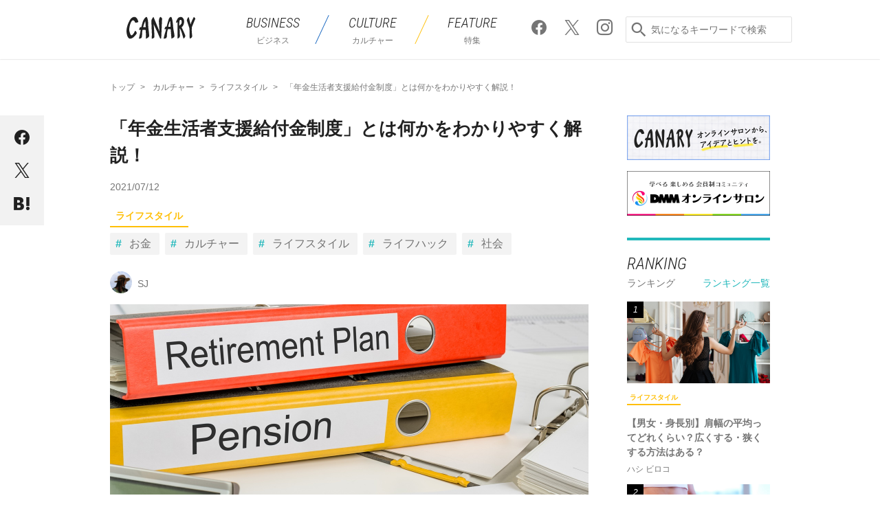

--- FILE ---
content_type: text/html; charset=UTF-8
request_url: https://canary.lounge.dmm.com/29789/
body_size: 22786
content:

<!DOCTYPE html>
<html lang="ja">
<head>
<meta charset="UTF-8">
<meta name="viewport" content="width=device-width,initial-scale=1">
<script>
  (function(i,s,o,g,r,a,m){i['GoogleAnalyticsObject']=r;i[r]=i[r]||function(){
    (i[r].q=i[r].q||[]).push(arguments)},i[r].l=1*new Date();a=s.createElement(o),
      m=s.getElementsByTagName(o)[0];a.async=1;a.src=g;m.parentNode.insertBefore(a,m)
  })(window,document,'script','https://www.google-analytics.com/analytics.js','ga');
  ga('create', 'UA-48257133-1', 'auto');
  ga('require', 'GTM-5G8L7S6');
</script>
<title>「年金生活者支援給付金制度」とは何かをわかりやすく解説！ - CANARY</title>
<meta name="description" content="">
<meta property="fb:app_id" content="226477584547291">
<meta property="og:locale" content="ja_JP">
<meta property="og:site_name" content="DMM オンラインサロン ブログ CANARY (カナリ―)">
<meta property="og:type" content="article">

<meta property="og:title" content="「年金生活者支援給付金制度」とは何かをわかりやすく解説！ - CANARY">
<meta property="og:description" content="数年前から始まった「年金生活者支援給付金制度」。まだ広くは知られていない新しい制度であるため、初耳の人も多いのではないでしょうか。この制度は、各種年金を受給している人のうち所得が一定基準以下の人に対し...">
<meta property="og:url" content="https://canary.lounge.dmm.com/29789/">
<meta property="og:image" content="https://img.canary.lounge.dmm.com/wp/wp-content/uploads/2021/07/shutterstock_171944858.jpg">

<meta name="twitter:card" content="summary_large_image">
<meta name="twitter:site" content="@Canary_media">
<meta name="twitter:title" content="「年金生活者支援給付金制度」とは何かをわかりやすく解説！">
<meta name="twitter:description" content="数年前から始まった「年金生活者支援給付金制度」。まだ広くは知られていない新しい制度であるため、初耳の人も多いのではないでしょうか。この制度は、各種年金を受給している人のうち所得が一定基準以下の人に対し...">
<meta name="twitter:image" content="https://img.canary.lounge.dmm.com/wp/wp-content/uploads/2021/07/shutterstock_171944858.jpg">


<link rel="shortcut icon" href="https://canary.lounge.dmm.com/wp/wp-content/themes/canary/img/common/favicon.ico">
<link href="https://fonts.googleapis.com/css?family=Roboto+Condensed:300i" rel="stylesheet">
<link rel="stylesheet" href="https://canary.lounge.dmm.com/wp/wp-content/themes/canary/css/lib/swiper.min.css">
<link rel="stylesheet" href="https://canary.lounge.dmm.com/wp/wp-content/themes/canary/css/pc.css">

<meta name='robots' content='max-image-preview:large' />
	<style>img:is([sizes="auto" i], [sizes^="auto," i]) { contain-intrinsic-size: 3000px 1500px }</style>
	
<!-- All in One SEO Pack 2.3.16 by Michael Torbert of Semper Fi Web Design[-1,-1] -->
<link rel="canonical" href="https://canary.lounge.dmm.com/29789/" />
<!-- /all in one seo pack -->
<link rel="alternate" type="application/rss+xml" title="blog_lounge &raquo; 「年金生活者支援給付金制度」とは何かをわかりやすく解説！ のコメントのフィード" href="https://canary.lounge.dmm.com/29789/feed/" />
<link rel='stylesheet' id='wp-block-library-css' href='https://canary.lounge.dmm.com/wp/wp-includes/css/dist/block-library/style.min.css?ver=6.8.1' type='text/css' media='all' />
<style id='classic-theme-styles-inline-css' type='text/css'>
/*! This file is auto-generated */
.wp-block-button__link{color:#fff;background-color:#32373c;border-radius:9999px;box-shadow:none;text-decoration:none;padding:calc(.667em + 2px) calc(1.333em + 2px);font-size:1.125em}.wp-block-file__button{background:#32373c;color:#fff;text-decoration:none}
</style>
<style id='global-styles-inline-css' type='text/css'>
:root{--wp--preset--aspect-ratio--square: 1;--wp--preset--aspect-ratio--4-3: 4/3;--wp--preset--aspect-ratio--3-4: 3/4;--wp--preset--aspect-ratio--3-2: 3/2;--wp--preset--aspect-ratio--2-3: 2/3;--wp--preset--aspect-ratio--16-9: 16/9;--wp--preset--aspect-ratio--9-16: 9/16;--wp--preset--color--black: #000000;--wp--preset--color--cyan-bluish-gray: #abb8c3;--wp--preset--color--white: #ffffff;--wp--preset--color--pale-pink: #f78da7;--wp--preset--color--vivid-red: #cf2e2e;--wp--preset--color--luminous-vivid-orange: #ff6900;--wp--preset--color--luminous-vivid-amber: #fcb900;--wp--preset--color--light-green-cyan: #7bdcb5;--wp--preset--color--vivid-green-cyan: #00d084;--wp--preset--color--pale-cyan-blue: #8ed1fc;--wp--preset--color--vivid-cyan-blue: #0693e3;--wp--preset--color--vivid-purple: #9b51e0;--wp--preset--gradient--vivid-cyan-blue-to-vivid-purple: linear-gradient(135deg,rgba(6,147,227,1) 0%,rgb(155,81,224) 100%);--wp--preset--gradient--light-green-cyan-to-vivid-green-cyan: linear-gradient(135deg,rgb(122,220,180) 0%,rgb(0,208,130) 100%);--wp--preset--gradient--luminous-vivid-amber-to-luminous-vivid-orange: linear-gradient(135deg,rgba(252,185,0,1) 0%,rgba(255,105,0,1) 100%);--wp--preset--gradient--luminous-vivid-orange-to-vivid-red: linear-gradient(135deg,rgba(255,105,0,1) 0%,rgb(207,46,46) 100%);--wp--preset--gradient--very-light-gray-to-cyan-bluish-gray: linear-gradient(135deg,rgb(238,238,238) 0%,rgb(169,184,195) 100%);--wp--preset--gradient--cool-to-warm-spectrum: linear-gradient(135deg,rgb(74,234,220) 0%,rgb(151,120,209) 20%,rgb(207,42,186) 40%,rgb(238,44,130) 60%,rgb(251,105,98) 80%,rgb(254,248,76) 100%);--wp--preset--gradient--blush-light-purple: linear-gradient(135deg,rgb(255,206,236) 0%,rgb(152,150,240) 100%);--wp--preset--gradient--blush-bordeaux: linear-gradient(135deg,rgb(254,205,165) 0%,rgb(254,45,45) 50%,rgb(107,0,62) 100%);--wp--preset--gradient--luminous-dusk: linear-gradient(135deg,rgb(255,203,112) 0%,rgb(199,81,192) 50%,rgb(65,88,208) 100%);--wp--preset--gradient--pale-ocean: linear-gradient(135deg,rgb(255,245,203) 0%,rgb(182,227,212) 50%,rgb(51,167,181) 100%);--wp--preset--gradient--electric-grass: linear-gradient(135deg,rgb(202,248,128) 0%,rgb(113,206,126) 100%);--wp--preset--gradient--midnight: linear-gradient(135deg,rgb(2,3,129) 0%,rgb(40,116,252) 100%);--wp--preset--font-size--small: 13px;--wp--preset--font-size--medium: 20px;--wp--preset--font-size--large: 36px;--wp--preset--font-size--x-large: 42px;--wp--preset--spacing--20: 0.44rem;--wp--preset--spacing--30: 0.67rem;--wp--preset--spacing--40: 1rem;--wp--preset--spacing--50: 1.5rem;--wp--preset--spacing--60: 2.25rem;--wp--preset--spacing--70: 3.38rem;--wp--preset--spacing--80: 5.06rem;--wp--preset--shadow--natural: 6px 6px 9px rgba(0, 0, 0, 0.2);--wp--preset--shadow--deep: 12px 12px 50px rgba(0, 0, 0, 0.4);--wp--preset--shadow--sharp: 6px 6px 0px rgba(0, 0, 0, 0.2);--wp--preset--shadow--outlined: 6px 6px 0px -3px rgba(255, 255, 255, 1), 6px 6px rgba(0, 0, 0, 1);--wp--preset--shadow--crisp: 6px 6px 0px rgba(0, 0, 0, 1);}:where(.is-layout-flex){gap: 0.5em;}:where(.is-layout-grid){gap: 0.5em;}body .is-layout-flex{display: flex;}.is-layout-flex{flex-wrap: wrap;align-items: center;}.is-layout-flex > :is(*, div){margin: 0;}body .is-layout-grid{display: grid;}.is-layout-grid > :is(*, div){margin: 0;}:where(.wp-block-columns.is-layout-flex){gap: 2em;}:where(.wp-block-columns.is-layout-grid){gap: 2em;}:where(.wp-block-post-template.is-layout-flex){gap: 1.25em;}:where(.wp-block-post-template.is-layout-grid){gap: 1.25em;}.has-black-color{color: var(--wp--preset--color--black) !important;}.has-cyan-bluish-gray-color{color: var(--wp--preset--color--cyan-bluish-gray) !important;}.has-white-color{color: var(--wp--preset--color--white) !important;}.has-pale-pink-color{color: var(--wp--preset--color--pale-pink) !important;}.has-vivid-red-color{color: var(--wp--preset--color--vivid-red) !important;}.has-luminous-vivid-orange-color{color: var(--wp--preset--color--luminous-vivid-orange) !important;}.has-luminous-vivid-amber-color{color: var(--wp--preset--color--luminous-vivid-amber) !important;}.has-light-green-cyan-color{color: var(--wp--preset--color--light-green-cyan) !important;}.has-vivid-green-cyan-color{color: var(--wp--preset--color--vivid-green-cyan) !important;}.has-pale-cyan-blue-color{color: var(--wp--preset--color--pale-cyan-blue) !important;}.has-vivid-cyan-blue-color{color: var(--wp--preset--color--vivid-cyan-blue) !important;}.has-vivid-purple-color{color: var(--wp--preset--color--vivid-purple) !important;}.has-black-background-color{background-color: var(--wp--preset--color--black) !important;}.has-cyan-bluish-gray-background-color{background-color: var(--wp--preset--color--cyan-bluish-gray) !important;}.has-white-background-color{background-color: var(--wp--preset--color--white) !important;}.has-pale-pink-background-color{background-color: var(--wp--preset--color--pale-pink) !important;}.has-vivid-red-background-color{background-color: var(--wp--preset--color--vivid-red) !important;}.has-luminous-vivid-orange-background-color{background-color: var(--wp--preset--color--luminous-vivid-orange) !important;}.has-luminous-vivid-amber-background-color{background-color: var(--wp--preset--color--luminous-vivid-amber) !important;}.has-light-green-cyan-background-color{background-color: var(--wp--preset--color--light-green-cyan) !important;}.has-vivid-green-cyan-background-color{background-color: var(--wp--preset--color--vivid-green-cyan) !important;}.has-pale-cyan-blue-background-color{background-color: var(--wp--preset--color--pale-cyan-blue) !important;}.has-vivid-cyan-blue-background-color{background-color: var(--wp--preset--color--vivid-cyan-blue) !important;}.has-vivid-purple-background-color{background-color: var(--wp--preset--color--vivid-purple) !important;}.has-black-border-color{border-color: var(--wp--preset--color--black) !important;}.has-cyan-bluish-gray-border-color{border-color: var(--wp--preset--color--cyan-bluish-gray) !important;}.has-white-border-color{border-color: var(--wp--preset--color--white) !important;}.has-pale-pink-border-color{border-color: var(--wp--preset--color--pale-pink) !important;}.has-vivid-red-border-color{border-color: var(--wp--preset--color--vivid-red) !important;}.has-luminous-vivid-orange-border-color{border-color: var(--wp--preset--color--luminous-vivid-orange) !important;}.has-luminous-vivid-amber-border-color{border-color: var(--wp--preset--color--luminous-vivid-amber) !important;}.has-light-green-cyan-border-color{border-color: var(--wp--preset--color--light-green-cyan) !important;}.has-vivid-green-cyan-border-color{border-color: var(--wp--preset--color--vivid-green-cyan) !important;}.has-pale-cyan-blue-border-color{border-color: var(--wp--preset--color--pale-cyan-blue) !important;}.has-vivid-cyan-blue-border-color{border-color: var(--wp--preset--color--vivid-cyan-blue) !important;}.has-vivid-purple-border-color{border-color: var(--wp--preset--color--vivid-purple) !important;}.has-vivid-cyan-blue-to-vivid-purple-gradient-background{background: var(--wp--preset--gradient--vivid-cyan-blue-to-vivid-purple) !important;}.has-light-green-cyan-to-vivid-green-cyan-gradient-background{background: var(--wp--preset--gradient--light-green-cyan-to-vivid-green-cyan) !important;}.has-luminous-vivid-amber-to-luminous-vivid-orange-gradient-background{background: var(--wp--preset--gradient--luminous-vivid-amber-to-luminous-vivid-orange) !important;}.has-luminous-vivid-orange-to-vivid-red-gradient-background{background: var(--wp--preset--gradient--luminous-vivid-orange-to-vivid-red) !important;}.has-very-light-gray-to-cyan-bluish-gray-gradient-background{background: var(--wp--preset--gradient--very-light-gray-to-cyan-bluish-gray) !important;}.has-cool-to-warm-spectrum-gradient-background{background: var(--wp--preset--gradient--cool-to-warm-spectrum) !important;}.has-blush-light-purple-gradient-background{background: var(--wp--preset--gradient--blush-light-purple) !important;}.has-blush-bordeaux-gradient-background{background: var(--wp--preset--gradient--blush-bordeaux) !important;}.has-luminous-dusk-gradient-background{background: var(--wp--preset--gradient--luminous-dusk) !important;}.has-pale-ocean-gradient-background{background: var(--wp--preset--gradient--pale-ocean) !important;}.has-electric-grass-gradient-background{background: var(--wp--preset--gradient--electric-grass) !important;}.has-midnight-gradient-background{background: var(--wp--preset--gradient--midnight) !important;}.has-small-font-size{font-size: var(--wp--preset--font-size--small) !important;}.has-medium-font-size{font-size: var(--wp--preset--font-size--medium) !important;}.has-large-font-size{font-size: var(--wp--preset--font-size--large) !important;}.has-x-large-font-size{font-size: var(--wp--preset--font-size--x-large) !important;}
:where(.wp-block-post-template.is-layout-flex){gap: 1.25em;}:where(.wp-block-post-template.is-layout-grid){gap: 1.25em;}
:where(.wp-block-columns.is-layout-flex){gap: 2em;}:where(.wp-block-columns.is-layout-grid){gap: 2em;}
:root :where(.wp-block-pullquote){font-size: 1.5em;line-height: 1.6;}
</style>
<link rel='stylesheet' id='wordpress-popular-posts-css-css' href='https://canary.lounge.dmm.com/wp/wp-content/plugins/wordpress-popular-posts/assets/css/wpp.css?ver=6.4.0' type='text/css' media='all' />
<script type="application/json" id="wpp-json">

{"sampling_active":0,"sampling_rate":100,"ajax_url":"https:\/\/canary.lounge.dmm.com\/wp-json\/wordpress-popular-posts\/v1\/popular-posts","api_url":"https:\/\/canary.lounge.dmm.com\/wp-json\/wordpress-popular-posts","ID":29789,"token":"54600a6523","lang":0,"debug":1}

</script>
<script type="text/javascript" src="https://canary.lounge.dmm.com/wp/wp-content/plugins/wordpress-popular-posts/assets/js/wpp.js?ver=6.4.0" id="wpp-js-js"></script>
<link rel="https://api.w.org/" href="https://canary.lounge.dmm.com/wp-json/" /><link rel="alternate" title="JSON" type="application/json" href="https://canary.lounge.dmm.com/wp-json/wp/v2/posts/29789" /><link rel="EditURI" type="application/rsd+xml" title="RSD" href="https://canary.lounge.dmm.com/wp/xmlrpc.php?rsd" />
<link rel='shortlink' href='https://canary.lounge.dmm.com/?p=29789' />
<link rel="alternate" title="oEmbed (JSON)" type="application/json+oembed" href="https://canary.lounge.dmm.com/wp-json/oembed/1.0/embed?url=https%3A%2F%2Fcanary.lounge.dmm.com%2F29789%2F" />
<link rel="alternate" title="oEmbed (XML)" type="text/xml+oembed" href="https://canary.lounge.dmm.com/wp-json/oembed/1.0/embed?url=https%3A%2F%2Fcanary.lounge.dmm.com%2F29789%2F&#038;format=xml" />
<!-- Markup (JSON-LD) structured in schema.org ver.4.8.1 START -->
<script type="application/ld+json">
{
    "@context": "https://schema.org",
    "@type": "Article",
    "mainEntityOfPage": {
        "@type": "WebPage",
        "@id": "https://canary.lounge.dmm.com/29789/"
    },
    "headline": "「年金生活者支援給付金制度」とは何かをわかりやすく解説！",
    "datePublished": "2021-07-12T15:48:48+0900",
    "dateModified": "2021-07-12T15:48:48+0900",
    "author": {
        "@type": "Person",
        "name": "SJ"
    },
    "description": "数年前から始まった「年金生活者支援給付金制度」。まだ広くは知られていない新しい制度であるため、初耳の人も多いのではないでしょうか。この制度は、各種年金を受給している人のうち所得が一定基準以下の人に対し、生活を支援する目的",
    "image": {
        "@type": "ImageObject",
        "url": "https://img.canary.lounge.dmm.com/wp/wp-content/uploads/2021/07/shutterstock_171944858.jpg",
        "width": 1392,
        "height": 796
    },
    "publisher": {
        "@type": "Organization",
        "name": "DMMオンラインサロン",
        "logo": {
            "@type": "ImageObject",
            "url": "https://lounge.dmm.com/pc/images/common/logo_aboutlounge.png",
            "width": 691,
            "height": 78
        }
    }
}
</script>
<!-- Markup (JSON-LD) structured in schema.org END -->
            <style id="wpp-loading-animation-styles">@-webkit-keyframes bgslide{from{background-position-x:0}to{background-position-x:-200%}}@keyframes bgslide{from{background-position-x:0}to{background-position-x:-200%}}.wpp-widget-placeholder,.wpp-widget-block-placeholder,.wpp-shortcode-placeholder{margin:0 auto;width:60px;height:3px;background:#dd3737;background:linear-gradient(90deg,#dd3737 0%,#571313 10%,#dd3737 100%);background-size:200% auto;border-radius:3px;-webkit-animation:bgslide 1s infinite linear;animation:bgslide 1s infinite linear}</style>
            <script src="https://canary.lounge.dmm.com/wp/wp-content/themes/canary/js/lib/jquery-2.1.4.min.js"></script>


<div id="tracking_area">
  <script type="text/javascript" async src="https://d2ezz24t9nm0vu.cloudfront.net/"></script>
  <!-- i3 tag -->
  <input id="i3_opnd" name="i3_opnd" type="hidden" value="">
  <input id="i3_vwtp" name="i3_vwtp" type="hidden" value="pc">
  <script>
    !function(a,b,c,d,e,f,g,h,i,j,k){g="DMMi3Object",h=a[g],a[g]=e,h&&(a[e]=a[h]),
    a[e]=a[e]||function(){i=arguments[arguments.length-1],"function"==typeof i&&setTimeout(
    function(b,c){return function(){a[e].q.length>b&&c()}}(a[e].q.length,i),f),a[e].q.push(
    arguments)},a[e].q=a[e].q||[],a[e].t=f,j=b.createElement(c),k=b.getElementsByTagName(c)[0],
    j.async=1,j.src=d,j.charset="utf-8",k.parentNode.insertBefore(j,k),a[e].s=~~new Date
    }(window,document,"script","//stat.i3.dmm.com/plus/tracking.js","i3",2000);
    
    i3("init","dummy");
    i3("create");
    i3("send", "view", "page");
  </script>


  <!-- merge common js -->
  
    
  <script src="https://stat.i3.dmm.com/merge_common/index.umd.js?2025028"></script>
    
  

  <!-- Tracking Object -->
  <span id="tracking_data_object"
    data-tracking-is-new-api="true"
    data-tracking-api-version="v1.0.30"
    data-tracking-user-id=""
    data-tracking-common-last-login-user-id=""
    data-tracking-common-profile-id=""
    data-tracking-common-layout="pc"
    data-tracking-page-type=""
    data-tracking-environment="production"
    data-tracking-device="pc"
    data-tracking-is-affiliate-owner="false"
    
      data-tracking-cdp-id=""
    
    data-tracking-request-domain=".dmm.com"
  ></span>

  <!-- Google Tag Manager snippet-->
  <script>
    (function(w,d,s,l,i){w[l]=w[l]||[];w[l].push({"gtm.start":
    new Date().getTime(),event:"gtm.js"});var f=d.getElementsByTagName(s)[0],
    j=d.createElement(s),dl=l!="dataLayer"?"&l="+l:"";j.async=true;j.src=
    "https://www.googletagmanager.com/gtm.js?id="+i+dl;f.parentNode.insertBefore(j,f);
    })(window,document,"script","dataLayer","GTM-PLC9LTZ"); // GTM from TagAPI
  </script>

  <!-- Google Tag Manager snippet(noscript) -->
  <noscript>
    <iframe src="https://www.googletagmanager.com/ns.html?id=GTM-PLC9LTZ" height="0" width="0" style="display:none;visibility:hidden"></iframe>
  </noscript>
</div>

    <!-- AMP Analytics --><script async custom-element="amp-analytics" src="https://cdn.ampproject.org/v0/amp-analytics-0.1.js"></script>
</head>
<body>
            <!-- Google Tag Manager -->
        <amp-analytics config="https://www.googletagmanager.com/amp.json?id=GTM-WVGRBNB&gtm.url=SOURCE_URL" data-credentials="include"></amp-analytics>

    
    <div id="fb-root"></div>
    <script>(function(d, s, id) {
    var js, fjs = d.getElementsByTagName(s)[0];
    if (d.getElementById(id)) return;
    js = d.createElement(s); js.id = id;
    js.src = "//connect.facebook.net/ja_JP/sdk.js#xfbml=1&version=v2.10";
    fjs.parentNode.insertBefore(js, fjs);
    }(document, 'script', 'facebook-jssdk'));</script>
    
<header class="p-header" role="banner">
    <div class="p-header__wrapInner">

        <p class="siteTitle">
            <a href="https://canary.lounge.dmm.com">
                <svg width="100px" height="41px" xmlns="http://www.w3.org/2000/svg" viewBox="0 0 318.21 100.73"><defs><style>.cls-1{fill:#212121;}</style></defs><title>CANARY</title><g id="" data-name=" 2"><g id="logo"><g id="typeA"><path class="cls-1" d="M164.62,7.34C164.71,4,158.71,1,158.2.64a1.85,1.85,0,0,0-2.61.23c-2.3,2.42-6.13,8.57-5.73,19.19.38,10.11,2.85,47,2.85,47S125.92,2.24,125.65,1.76,124.88.21,124.06.21c-.41,0-.6.34-.93.9-.79,1.34-1.65,2.67-2.49,4-3.68,5.67-6.36,10.17-5.52,18.29.17,1.67.83,13.5,1.11,24.09.23,8.81,1.17,29.4,1.27,31.84.25,6.36-1,14.29-.13,21.23,1.16,0,9.94-1.49,11.44-6.24s-3-60.43-3-60.43,15.5,32.81,17.84,37.86,10.54,25.94,12.25,27.63,2.78,1.14,3.3.88c1.07-.54,1.52-2.15,1.66-5.28S164.52,10.64,164.62,7.34Z"/><path class="cls-1" d="M318,9.9c.32-.71.44-2-.49-4.06C316.3,3.17,311.81.21,311.81.21c-4.55,7.06-11.22,22.64-11.85,24.5s-3.57,10.12-3.57,10.12-1.09-5.2-2.05-9.14-2.5-9.5-3.67-14.48a76.56,76.56,0,0,0-3.21-11C284.91,2.1,280.12,9,279.13,16.6l11.64,34.57.95,10.16s.61,37.52.86,39.18c7.3-2.77,12.25-5.29,11.54-14.05-.18-2.24-.71-4.58-.9-6.63-.66-7.31-1.48-12-1.33-20.33a119.39,119.39,0,0,1,.71-12.12S311.4,24.48,318,9.9Z"/><path class="cls-1" d="M253.12,65.21c2.92,7.85,9.48,32.1,10.75,35.3,3-2.45,10.21-8.22,7.75-15.55-2.07-6.06-16.5-37.14-16.5-37.14s11.62-7,11.54-28a21.84,21.84,0,0,0-5.43-15C257,0,249.75-1.39,242.36,2.31s-12.53,19.88-13,21.61c.2.69,1,3.16,2.76,4,.85-1,4.6-5.76,4.6-5.76s-.29,5.84-.37,8.81c-.19,7.05-.44,38.93-.3,43.35.13,4.06-.32,25.41-.08,26.16,9.5-3.25,11.41-6.94,11.25-13.94C247,77.46,246,53.38,246,53.38S250,56.71,253.12,65.21ZM244.2,40.63l.67-22.71s2-4.41,5.18-4.41,4.24,2.58,5,4.13C256.29,20,256,27.83,254,31A29.63,29.63,0,0,1,244.2,40.63Z"/><path class="cls-1" d="M105.13,86.62c-.12-3.75-1.7-18.35-2.5-24.46-.75-5.75-1.52-11.7-1.83-16.47-.14-2.23-.24-4.47-.33-6.65-.33-8-.18-22.41-2.94-30.09-.22-.6-1.91-6.6-3-8.08C93.91,0,91.17,0,89.78.91a37.27,37.27,0,0,0-6,5.51c-7.6,8.8-11,23.67-13.65,35.52-.35,1.57-1.32,5.14-1.32,5.14l-5.17.1c-2.27,1.18-4.33,6.79-5.71,13l7.63.12S64,71,63,75.38c-.85,3.74-4.65,20.65-5.66,25.13,0,0,7.67.06,10.86-2.61,4.19-3.52,3.71-15.69,4.11-23.18.15-2.73.28-5.32.57-7.48.25-1.91,1.11-7.32,1.11-7.32a36.2,36.2,0,0,1,4.8,0c2.71.17,9.75.45,9.75.45s2.41,27.33,1.1,35.78c-.31,2.81-.42,4.4-.42,4.4S105.45,96,105.13,86.62ZM77.09,47s4.27-16.19,7.27-22.31L87,19.21l.5,6.25c.69,5.41,1.45,21.48,1.45,21.48a28.19,28.19,0,0,1-3.68.4C82.33,47.34,77.09,47,77.09,47Z"/><path class="cls-1" d="M184.14,97.43c4.26-4.84,2.14-11.12,3.48-22.1A126.51,126.51,0,0,1,191.42,57H204.8s2.23,33.24,3.35,43.37c5.3-2,13.4-4.92,13.72-10.62s-1.26-14.33-2-17.89A170.79,170.79,0,0,1,216,47.07c-.91-12.22-2.13-28.72-5.93-41.35-.73-2.43-1.85-5.5-4.91-5.5-1.87,0-5.79,1.52-7.95,6-4.2,8.79-11.62,39-11.62,39l-5-.28c-.92,1.49-4.31,7.22-5,11.84l8-.12s-6.45,21.59-7.33,24.51c-1.54,5.09-3.35,14-4.28,19.32C175.6,100.53,182.19,99.65,184.14,97.43Zm17-77.24,1.1-1.32.22,1.71c.69,5.43,1.43,25.35,1.43,25.35l-10.7-.28S197.24,25,201.16,20.2Z"/><path class="cls-1" d="M36.64,0c-7.15.16-12.81,3.29-17.8,9.85C12.53,18.15,1.31,40.62.06,62.36-.43,70.72,2,95.87,13.61,100.13c4.48,1.64,10.27-.09,17.15-5,5.5-3.89,14.61-14.86,16.37-18.59,1.28-2.71-1.55-9.72-7.37-12.76,0,0-5,12.58-11.69,18.83-2.22,2.08-4.11,2.91-5.78,2.53s-6.16-6-9-20.13C11,49.58,18.14,27.94,23.56,20c1.82-2.68,4-4.31,6.58-4.36,6.9-.15,9.66,10.25,10.68,11.21,1.77-.27,10.78-.7,14.05-3.59C54.13,19.74,49.52-.28,36.64,0Z"/></g></g></g></svg>
            </a>
        </p>

        <nav class="p-header__menu">
            <ul class="dropmenu">
                <li class="business">
                    <a href="https://canary.lounge.dmm.com/biz/"><p>BUSINESS</p><span>ビジネス</span></a>
                    <ul>
                        <li><a href="https://canary.lounge.dmm.com/biz/current/">時事</a></li>
                        <li><a href="https://canary.lounge.dmm.com/biz/skillup/">スキルアップ</a></li>
                        <li><a href="https://canary.lounge.dmm.com/biz/social/">社会</a></li>
                        <li><a href="https://canary.lounge.dmm.com/biz/economics/">経済</a></li>
                    </ul>
                </li>
                <li class="culture">
                    <a href="https://canary.lounge.dmm.com/cul/"><p>CULTURE</p><span>カルチャー</span></a>
                    <ul>
                        <li><a href="https://canary.lounge.dmm.com/cul/education/">教養</a></li>
                        <li><a href="https://canary.lounge.dmm.com/cul/lifestyle/">ライフスタイル</a></li>
                        <li><a href="https://canary.lounge.dmm.com/cul/sport/">スポーツ</a></li>
                        <li><a href="https://canary.lounge.dmm.com/cul/entertainment/">エンタメ</a></li>
                    </ul>
                </li>
                <li class="special">
                    <a href="https://canary.lounge.dmm.com/feature/"><p>FEATURE</p><span>特集</span></a>
                </li>
            </ul>
        </nav>

        <p class="p-header__sns">
            <a href="https://www.facebook.com/canarymedia/" target="_blank"><span class="ico ico-facebook ico-2x"></span></a>
            <a href="https://twitter.com/dmm_onlinesalon" target="_blank"><span class="ico ico-x ico-2x"></span></a>
            <a href="https://www.instagram.com/canary.media/" target="_blank"><span class="ico ico-instagram ico-2x"></span></a>
        </p>

        <div class="p-header__search">
            <span class="ico ico-search ico-2x"></span>
            <form id="key_search" action="https://canary.lounge.dmm.com/" method="get" role="search">
                <input name="s" type="search" placeholder="気になるキーワードで検索" tabindex="0">
            </form>
        </div>

    </div>
</header>
<div class="content">
<script>
    $( ".ico-search" ).click(function() {
        $( "#key_search" ).submit();
    });
</script>

<div class="inner-content">
<div class="p-breadlist">
    <ul>
        <li><a href="https://canary.lounge.dmm.com/"><span>トップ</span></a></li>
        <li><a href="https://canary.lounge.dmm.com/cul/"><span>カルチャー</span></a></li><li><a href="https://canary.lounge.dmm.com/cul/lifestyle/"><span>ライフスタイル</span></a></li>        <li class="p-breadlist__title"><span>「年金生活者支援給付金制度」とは何かをわかりやすく解説！</span></li>
    </ul>
</div>

<main>
<!-- for Facebook embed -->
<script>
  window.fbAsyncInit = function() {
    FB.init({
      xfbml      : true,
      version    : 'v2.10'
    });
  };
  (function(d, s, id){
    var js, fjs = d.getElementsByTagName(s)[0];
    if (d.getElementById(id)) {return;}
    js = d.createElement(s); js.id = id;
    js.src = "//connect.facebook.net/en_US/sdk.js";
    fjs.parentNode.insertBefore(js, fjs);
  }(document, 'script', 'facebook-jssdk'));
</script>


<!-- start contents -->
<article class="t-detail">
        <div class="p-fixShareBlock">
        <ul>
                        <li class="facebook"><a href="http://www.facebook.com/sharer.php?u=https%3A%2F%2Fcanary.lounge.dmm.com%2F29789%2F&amp;t=%E3%80%8C%E5%B9%B4%E9%87%91%E7%94%9F%E6%B4%BB%E8%80%85%E6%94%AF%E6%8F%B4%E7%B5%A6%E4%BB%98%E9%87%91%E5%88%B6%E5%BA%A6%E3%80%8D%E3%81%A8%E3%81%AF%E4%BD%95%E3%81%8B%E3%82%92%E3%82%8F%E3%81%8B%E3%82%8A%E3%82%84%E3%81%99%E3%81%8F%E8%A7%A3%E8%AA%AC%EF%BC%81+-+CANARY" target="_blank" class="js_popup-link-01"><span class="ico ico-facebook ico-2x"></span></a></li>
                                    <li class="twitter"><a href="http://twitter.com/share?text=%E3%80%8C%E5%B9%B4%E9%87%91%E7%94%9F%E6%B4%BB%E8%80%85%E6%94%AF%E6%8F%B4%E7%B5%A6%E4%BB%98%E9%87%91%E5%88%B6%E5%BA%A6%E3%80%8D%E3%81%A8%E3%81%AF%E4%BD%95%E3%81%8B%E3%82%92%E3%82%8F%E3%81%8B%E3%82%8A%E3%82%84%E3%81%99%E3%81%8F%E8%A7%A3%E8%AA%AC%EF%BC%81+-+CANARY&url=https%3A%2F%2Fcanary.lounge.dmm.com%2F29789%2F" target="_" class="js_popup-link-01"><span class="ico ico-x ico-2x"></span></a></li>
                                    <li class="hatebu"><a href="http://b.hatena.ne.jp/entry/s/canary.lounge.dmm.com%2F29789%2F" data-hatena-bookmark-title="「年金生活者支援給付金制度」とは何かをわかりやすく解説！ - CANARY" data-hatena-bookmark-layout="simple" target="_blank" class="hatena-bookmark-button"><span class="ico ico-hatebu ico-2x"></span></a></li>
                    </ul>
    </div>


    <header class="t-detail__header">
        <div class="t-detail__info">
            <h1 class="title">「年金生活者支援給付金制度」とは何かをわかりやすく解説！</h1>
            <time class="date" datetime="2021/07/12">2021/07/12</time>

            <ul class="listCategory">
                <li class="category  category--02"><a href="https://canary.lounge.dmm.com/cul/lifestyle/">ライフスタイル</a></li>            </ul>

            <ul class="listTagFlex">
                                <li class="tag" rel="tag"><a href="https://canary.lounge.dmm.com/tag/money/">お金</a></li>
                                <li class="tag" rel="tag"><a href="https://canary.lounge.dmm.com/tag/culture/">カルチャー</a></li>
                                <li class="tag" rel="tag"><a href="https://canary.lounge.dmm.com/tag/lifestyle/">ライフスタイル</a></li>
                                <li class="tag" rel="tag"><a href="https://canary.lounge.dmm.com/tag/lifehack/">ライフハック</a></li>
                                <li class="tag" rel="tag"><a href="https://canary.lounge.dmm.com/tag/society/">社会</a></li>
                            </ul>

            <div class="author">
                <img src="https://img.canary.lounge.dmm.com/wp/wp-content/uploads/2018/05/795316b92fc766b0181f6fef074f03fa-1-140x141.png" alt="著者名"><span>SJ</span>            </div>
        </div>

        <div class="t-detail__eyecatch">
            <img width="696" height="398" src="https://img.canary.lounge.dmm.com/wp/wp-content/uploads/2021/07/shutterstock_171944858.jpg"  alt="「年金生活者支援給付金制度」とは何かをわかりやすく解説！" decoding="async" fetchpriority="high" srcset="https://img.canary.lounge.dmm.com/wp/wp-content/uploads/2021/07/shutterstock_171944858.jpg 696w, https://img.canary.lounge.dmm.com/wp/wp-content/uploads/2021/07/shutterstock_171944858.jpg 300w, https://img.canary.lounge.dmm.com/wp/wp-content/uploads/2021/07/shutterstock_171944858.jpg 768w, https://img.canary.lounge.dmm.com/wp/wp-content/uploads/2021/07/shutterstock_171944858.jpg 560w, https://img.canary.lounge.dmm.com/wp/wp-content/uploads/2021/07/shutterstock_171944858.jpg 332w, https://img.canary.lounge.dmm.com/wp/wp-content/uploads/2021/07/shutterstock_171944858.jpg 208w, https://img.canary.lounge.dmm.com/wp/wp-content/uploads/2021/07/shutterstock_171944858.jpg 272w, https://img.canary.lounge.dmm.com/wp/wp-content/uploads/2021/07/shutterstock_171944858.jpg 1392w" sizes="(max-width: 696px) 100vw, 696px" />        </div>
    </header>
    <!-- End .t-detail__header -->

    <div class="t-detail__body">
        
<p>数年前から始まった「年金生活者支援給付金制度」。まだ広くは知られていない新しい制度であるため、初耳の人も多いのではないでしょうか。この制度は、各種年金を受給している人のうち所得が一定基準以下の人に対し、生活を支援する目的で給付金を支給するものです。</p>
<p>この記事では、年金生活者支援給付金制度をよりよく理解するため、まずは公的年金制度のおさらいをしてから、給付金を受給するための条件や給付額、手続き方法などについて詳しく解説します。受給条件を満たした時に活用できるよう、この機会にこの新制度に親しんでおきましょう。</p>
[toc]
<h2>年金生活者支援給付金制度とは</h2>
<p><img decoding="async" src="https://img.canary.lounge.dmm.com/wp/wp-content/uploads/2021/07/shutterstock_1810018570.jpg" alt="" width="1392" height="928" /></p>
<p>「年金生活者支援給付金制度」とは、受給している年金を含めても所得が低い人々の生活を支援するために、年金に上乗せして給付金を支給する制度です。消費税率が<span>10%</span>に引き上げられたことを受けて始まったもので、増税によって増えた税収を活用して実施されています。</p>
<p>（参考：<a href="https://www.mhlw.go.jp/nenkinkyuufukin/system.html" target="_blank" rel="noopener">厚生労働省│年金生活者支援給付金制度について</a>）</p>
<h2>まずは公的年金制度をおさらい</h2>
<p><img decoding="async" src="https://img.canary.lounge.dmm.com/wp/wp-content/uploads/2021/07/shutterstock_1660019098.jpg" alt="" width="1392" height="928" /></p>
<p>名前のとおり、「年金生活者支援給付金制度」は年金生活者を支援するための制度です。そこで、まずは日本の公的年金制度についておさらいしておきましょう。</p>
<h3>公的年金制度の仕組みについて</h3>
<p>年金制度とは、働いている間に年金保険料を納付しておくことで、高齢になった時に老齢年金を受け取ることができる仕組みです。年金は「<span>2</span>階建て」と聞いたことがある人も多いでしょう。この例えのとおり、日本の公的年金制度は、<span>1</span>階部分に当たる「国民年金」、そして<span>2</span>階部分にあたる「厚生年金」で構成されています。</p>
<p><span>1</span>階部分なしで<span>2</span>階部分だけの家が存在しないように、国民年金なしで厚生年金だけに加入するということはありません。国民年金には一定の年齢層の全ての人が加入を義務付けられており、一部の人が、それに加えて厚生年金にも加入することになります。</p>
<p>この年金の構造と加入者の種類を図にまとめると、次のようになります。</p>
<p><img loading="lazy" decoding="async" src="https://img.canary.lounge.dmm.com/wp/wp-content/uploads/2021/07/66c19942ab4ba346fdb64ccc04cde373-1.png" alt="" width="1091" height="569" /></p>
<p>（参考：<a href="https://www.mhlw.go.jp/nenkinkenshou/structure/structure03.html" target="_blank" rel="noopener">厚生労働省 いっしょに検証！公的年金│日本の公的年金は「2階建て」</a>）</p>
<h3>国民年金（基礎年金）</h3>
<p>国民年金は「基礎年金」とも呼ばれ、日本に住んでいる<span>20</span>歳以上<span>60</span>歳未満の全ての人が加入を義務付けられています。毎月の保険料の額は年度ごとに一律で定められており、<span>2021</span>年度は月額<span>16,610</span>円です。</p>
<p>保険料の納付期間は<span>20</span>歳から<span>59</span>歳までの<span>40</span>年間で、この期間中漏れなく国民年金保険料を納付した場合、<span>65</span>歳以降亡くなるまで、毎月約<span>65,000</span>円の「老齢基礎年金」を受給することができます。納付の猶予を受けた期間や未納の期間がある場合には、その分受給額が減ります。</p>
<h3>厚生年金</h3>
<p>厚生年金とは、会社員などが国民年金にプラスして加入するものです。毎月の保険料が一律である国民年金と異なり、保険料は各加入者の基準となる時期の給料に、一律で定められている保険料率<span>18.3%</span>を掛けて算出されます。</p>
<p>ただし、「労使折半」といって、厚生年金保険料は加入者個人と勤務先が半分ずつ負担することになっているため、個人が負担するのは<span>18.3%</span>の半分の<span>9.15%</span>となります。また、企業経由で納めた保険料の中からまとめて国民年金に拠出金が支払われますので、厚生年金に加入している人は、<span>1</span>階部分である国民年金の保険料を別途支払う必要はありません。</p>
<p>厚生年金保険料を<span>1</span>カ月以上納付した人は、受給開始年齢に達すると「老齢厚生年金」を受給することができます。受け取ることができる年金の額は加入期間と給料に応じて決まるため、個人差が大きくなります。</p>
<p>（参考：<a href="https://www.rakuten-life.co.jp/learn/article/pension/" target="_blank" rel="noopener">楽天生命│公的年金とはどんな制度？老齢・障害・遺族年金を徹底解説！</a>）</p>
<h2>年金生活者支援給付金制度の利用条件</h2>
<p><img loading="lazy" decoding="async" src="https://img.canary.lounge.dmm.com/wp/wp-content/uploads/2021/07/shutterstock_315093236.jpg" alt="" width="1392" height="929" /></p>
<p>「年金生活者支援給付金制度」を利用して給付金を受け取るためには、所得などに関するいくつかの条件を満たしている必要があります。老齢基礎年金の受給者以外に、障害基礎年金や遺族基礎年金の受給者に対する給付金もありますので、対象者の種類別に条件を見ていきましょう。</p>
<h3>老齢基礎年金の受給者である</h3>
<p><span>65</span>歳以上で老齢基礎年金を受給している人の場合、次の<span>3</span>つの条件を満たせば「老齢年金生活者支援給付金」を受給することが出来ます。</p>
<hr />
<p>１．<span>65</span>歳以上の老齢基礎年金の受給者であること</p>
<p>２．同一世帯の全員が市町村民税非課税であること</p>
<p>３．前年の公的年金等の収入金額とその他の所得との合計額が<span>77</span>万<span>9,900</span>円以下であること</p>
<hr />
<p>なお、<span>3</span>つ目の条件にある「前年の公的年金等の収入金額とその他の所得との合計額」が<span>779,900</span>円を超えている場合でも、<span>879,900</span>円を超えない範囲である場合には、「補足的老齢年金生活者支援給付金」を受給することができます。</p>
<p>（参考：<a href="https://www.nenkin.go.jp/service/jukyu/roureinenkin/jukyu-yoken/20150401-01.html" target="_blank" rel="noopener">日本年金機構│老齢年金</a>）</p>
<h3>障害基礎年金の受給者である</h3>
<p>公的年金制度のもとで障害基礎年金を受給している人の場合、次の<span>2</span>つの条件を満たせば「障害年金生活者支援給付金」を受給することができます。</p>
<hr />
<p>１．障害基礎年金の受給者であること</p>
<p>２．前年の所得が<span>462</span>万<span>1,000</span>円以下であること</p>
<hr />
<p><span> 扶養家族がいる場合は、その人数に応じて前年度所得の上限額が上がります。</span></p>
<p>&nbsp;</p>
<p><strong>障害基礎年金とは</strong></p>
<p>障害年金とは、病気やケガによって障害を負い、生活や仕事が制限される状態になった場合に、年齢にかかわらず受給できる年金です。老齢年金と同じように、「障害基礎年金」と「障害厚生年金」の<span>2</span>階建ての仕組みになっています。</p>
<p>障害基礎年金を受給できるのは、国民年金に加入している期間中、あるいは<span>20</span>歳になる前か<span>60</span>歳以上<span>65</span>歳未満の期間中、いずれかの時期に診断を受けた病気やケガにより、法律で定められている障害等級<span>1</span>級または<span>2</span>級に該当する状態にある人です。</p>
<p>（参考：<a href="https://www.nenkin.go.jp/service/jukyu/shougainenkin/jukyu-yoken/20150401-01.html" target="_blank" rel="noopener">日本年金機構│障害年金</a>）</p>
<h3>遺族基礎年金の受給者である</h3>
<p>障害基礎年金と同様に、遺族基礎年金を受給している人の場合も、次の<span>2</span>つの条件を満たせば「遺族年金生活者支援給付金」を受給することができます。</p>
<hr />
<p>１．遺族基礎年金の受給者であること</p>
<p>２．前年の所得が<span>462</span>万<span>1,000</span>円以下であること</p>
<hr />
<p>所得に関する条件は、先ほどの障害基礎年金と同じです。扶養家族がいる場合は、その人数に応じて前年度所得の上限額が上がります。</p>
<p>&nbsp;</p>
<p><strong>遺族基礎年金とは</strong></p>
<p>遺族年金とは、国民年金や厚生年金の被保険者が死亡した場合に、その被保険者によって生計を維持されていた遺族が受給できる年金です。老齢年金や障害年金と同じように「遺族基礎年金」と「遺族厚生年金」の<span>2</span>つがありますが、それぞれ受給要件が異なるため、状況に応じてどちらか一方、あるいは両方が支給されます。</p>
<p>遺族基礎年金は、死亡した被保険者が受給要件を満たしている場合に、その被保険者によって生計を維持されていた子、または子のある配偶者に受給資格があります。この場合の「子」とは、<span>18</span>歳以下または<span>18</span>歳になった年度の<span>3</span>月<span>31</span>日までの期間にあり、未婚である者を指します。ただし、障害等級<span>1</span>級または<span>2</span>級に該当する場合、<span>20</span>歳未満で未婚であれば「子」として扱われます。</p>
<p>（参考：<a href="https://www.nenkin.go.jp/service/jukyu/izokunenkin/jukyu-yoken/20150424.html" target="_blank" rel="noopener">日本年金機構│遺族厚生年金（受給要件・支給開始時期・計算方法）</a>）</p>
<figure class="t-detail__source t-detail__source--lg"><div class="imgWrap"><a href="https://lounge.dmm.com/detail/2069/" target="_blank"><img decoding="async" src="https://img.lounge.dmm.com/upload/image/lounge/2069_main_pc.jpeg" alt="楠木建 - 楠木建の頭の中 - DMM オンラインサロン" title="楠木建 - 楠木建の頭の中 - DMM オンラインサロン"></a></div><figcaption class="infoWrap"><div class="detailWrap"><div class="txtWrap"><b class="sourceTitle">楠木建 - 楠木建の頭の中 - DMM オンラインサロン</b><span class="sourceDiscription">楠木建が仕事や生活の中で考えたことごとをお伝えします。この10年ほど続けてきたTwitterの裏バージョンです。クローズドなコミュニティーならではの発信をしたいと思います。</span></div><div class="btnWrap"><a href="https://lounge.dmm.com/detail/2069/" class="btn btn--lg btn--primary" target="_blank"> 詳細はこちら</a></div></div><cite class="sourceDomain"><a href="https://lounge.dmm.com/detail/2069/" target="_blank">lounge.dmm.com</a></cite></figcaption></figure>
<h2>給付金額はいくらもらえるのか</h2>
<p><img loading="lazy" decoding="async" src="https://img.canary.lounge.dmm.com/wp/wp-content/uploads/2021/07/shutterstock_710912206.jpg" alt="" width="1392" height="929" /></p>
<p>受給している年金の種類に応じて、<span>3</span>種類の給付金があることを紹介しました。続いては、受け取ることができる給付金の額はいくらなのか、詳しく見ていきます。</p>
<h3>計算方法</h3>
<p>年金生活者支援給付金の給付額の計算方法は、それぞれ次の通りです。</p>
<p>&nbsp;</p>
<p><strong>１．老齢基礎年金生活者支援給付金</strong></p>
<p>月額<span>5,030</span>円が基準ですが、次の式のとおり、保険料納付済期間と保険料免除期間に基づいて計算されます。</p>
<p>保険料納付済期間に基づく額（<span>5,030</span>円<span> × </span>保険料納付済月数<span>/ </span>被保険者月数<span>480</span>月）　＋　保険料免除期間に基づく額（<span>10,845</span>円<span>× </span>保険料免除月数<span>/ </span>被保険者月数<span>480</span>月）</p>
<p>&nbsp;</p>
<p><strong>２．障害基礎年金生活者支援給付金</strong></p>
<p>障害等級に応じて定額が支給されます。障害等級が<span>2</span>級の場合は月額<span>5,030</span>円、<span>1</span>級の場合は月額<span>6,288</span>円です。</p>
<p>&nbsp;</p>
<p><strong>３．遺族基礎年金生活者支援給付金</strong></p>
<p>一律で月額<span>5,030</span>円が支給されます。ただし、<span>2</span>人以上の子が遺族基礎年金を受給している場合、一人あたりの受給額は<span>5,030</span>円を子の人数で割った金額となります。</p>
<h3>給付額のシミュレーション</h3>
<p>上述のとおり、障害年金と遺族年金の受給者の場合は給付額が決まっていますが、老齢年金受給者は個別に計算が必要です。具体的にいくら受け取ることができるのか、老齢基礎年金生活者支援給付金の給付額をシナリオ別にシミュレーションしてみましょう。</p>
<p>まずは、保険料免除を受けた期間が無く、<span>40</span>年間欠かさず保険料を納付した場合を考えてみましょう。この場合、保険料納付済み期間が<span>480</span>カ月、保険料免除期間は<span>0</span>カ月であるため、計算式は次のようになります。</p>
<hr />
<p>（<span>5,030</span>円 <span>× 480/480</span>月）＋（<span>10,845</span>円 <span>× 0/480</span>月）＝<span>5,030</span>円＋<span>0</span>円＝<span>5,030</span>円</p>
<hr />
<p>続いて、<span>5</span>年間保険料免除を受けた場合はどうでしょうか。この場合、保険料納付済み期間が<span>420</span>カ月、保険料の全額免除期間が<span>60</span>カ月となるため、計算式は次のようになります。</p>
<hr />
<p>（<span>5,030</span>円 <span>× 420/480</span>月）＋（<span>10,845</span>円 <span>× 60/480</span>月）＝<span>4,401</span>円＋<span>1,356</span>円＝<span>5,757</span>円</p>
<hr />
<p>免除を受けた期間の方が基準額が高く設定されているため、免除を受けた期間が長いほど、より多くの給付金を受け取ることができます。</p>
<p>なお、免除期間の基準額は、全額免除、<span>3/4</span>免除、半額免除期間の場合は上の式のとおり<span>10,845</span>円ですが、<span>1/4</span>免除の期間については、この半分の<span>5,422</span>円となることに注意してください。</p>
<p>（参考：<a href="https://www.nenkin.go.jp/service/jukyu/roureinenkin/jukyu-yoken/20150401-03.html" target="_blank" rel="noopener">日本年金機構│老齢基礎年金（昭和16年4月2日以後に生まれた方）</a>）</p>
<h2>年金生活者支援給付金制度はいつまで利用できるのか</h2>
<p><img loading="lazy" decoding="async" src="https://img.canary.lounge.dmm.com/wp/wp-content/uploads/2021/07/shutterstock_1931167448.jpg" alt="" width="1392" height="928" /></p>
<p>年金生活者支援給付金制度の終了時期は特に定められていません。今後変更がない限り、給付金は受給者が死亡するまで支払われます。</p>
<p>ただし、１年ごとに前年の所得等に基づく支給判定が行われますので、収入が増えた等で受給条件を満たさなくなった場合は、その翌年から受給資格がなくなります。</p>
<p>（参考：<a href="https://secure.okbiz.okwave.jp/tottori/faq/show/7137?category_id=2&amp;site_domain=open" target="_blank" rel="noopener">鳥取市役所 │国民年金</a>）</p>
<h2>年金生活者支援給付金制度の手続方法</h2>
<p><img loading="lazy" decoding="async" src="https://img.canary.lounge.dmm.com/wp/wp-content/uploads/2021/07/shutterstock_262471361.jpg" alt="" width="1392" height="929" /></p>
<p>年金生活者支援給付金を受け取るためには、日本年金機構に対する認定請求の手続きを行う必要があります。具体的な手続き方法を確認しておきましょう。</p>
<h3>請求書（はがき）を提出する</h3>
<p>既に年金を受給している人の場合、日本年金機構が毎年市町村から所得に関する情報を受け取り、受給条件を満たすかどうかを判定します。</p>
<p>前年よりも所得が低下した等の理由で新たに支給対象となった人には、日本年金機構からはがき型の「年金生活者支援給付金請求書」が郵送されてきますので、この請求書に必要事項を記入し、切手を貼って投函することで、認定請求の手続きが完了します。</p>
<h3>市民課窓口で手続きをする</h3>
<p>これから年金の受給を開始する人の場合は、年金の裁定請求手続きを行う必要がありますので、その際に年金生活者支援給付金の請求書もあわせて提出することで、認定請求の手続きが完了します。</p>
<p>なお、すでに老齢基礎年金を受給している人の場合であっても、世帯分離を行ったことで市民税の課税対象者が世帯からいなくなり、<span>2</span>つ目の受給条件（同一世帯の全員が市町村民税非課税）を満たすようになった場合などは、自分で手続きを行う必要があります。この場合は、市役所の窓口か年金事務所で認定請求を行いましょう。</p>
<p>（参考：<a href="https://www.nenkin.go.jp/service/jukyu/sonota-kyufu/shienkyufukin/20190805.html" target="_blank" rel="noopener">日本年金機構│年金生活者支援給付金のお知らせ</a>）</p>
<h2>年金生活者支援給付金制度のその他疑問</h2>
<p><img loading="lazy" decoding="async" src="https://img.canary.lounge.dmm.com/wp/wp-content/uploads/2021/07/shutterstock_1907345542.jpg" alt="" width="1392" height="928" /></p>
<p>最後に、年金生活者支援給付金制度についてのよくある疑問とその回答をまとめました。</p>
<h3>生活保護受給者も対象になるか？</h3>
<p>年金生活者支援給付金制度は各種年金の受給者を対象とするものであるため、生活保護受給者は対象外です。</p>
<p>年金と生活保護の両方を受給している場合は対象となりますが、この制度で支給される給付金は収入として認定されるため、給付金を受給した場合は、受け取ることのできる生活保護の額がその分減り、実質的に受け取る額は増えません。</p>
<h3>年金生活者支援給付金の支給は何回？</h3>
<p>年金生活者支援給付金は、受給条件を満たしている限り継続的に受け取ることができ、回数に制限はありません。<span>2</span>カ月分をまとめて支給されるため、<span>1</span>年間の支給回数は<span>6</span>回です。</p>
<h3>対象者数は決まっているのか？</h3>
<p>令和元年度の予算において、<span>3</span>種類の年金生活者支援給付金の対象者が合計約<span>970</span>万人と見積もられていましたが、実際の受給者数に上限はありません。</p>
<h3>年金生活者支援給付金制度はいつから開始したのか？</h3>
<p>年金生活者支援給付金制度は、消費税率が<span>8%</span>から<span>10%</span>に引き上げられたタイミングに合わせて、<span>2019</span>年<span>10</span>月<span>1</span>日に始まりました。</p>
<h3>年金生活者支援給付金の支給日はいつ？</h3>
<p>支給日は年金支給日と同日です。偶数月の中旬に、前月分までの<span>2</span>カ月分がまとめて振り込まれます。</p>
<p>（参考：<a href="https://www.mhlw.go.jp/nenkinkyuufukin/faq.html#q-2" target="_blank" rel="noopener">厚生労働省│よくあるご質問（Q&amp;A）</a>）</p>
<p>&nbsp;</p>
<p>年金生活者支援給付金は、老齢年金、障害年金、遺族年金という<span>3</span>種類の年金の受給者のうち、所得が一定以下の人々を対象とする給付金です。給付金を受け取るための条件や給付金の額は、受給している年金の種類や年金保険料の納付済み期間などによって変わりますので、いずれかの年金を受給している人は、まずはこの記事で解説した条件を確認してみてください。</p>
<p>条件に当てはまる場合には、記事の後半で紹介した方法で早めに手続きを行うことをおすすめします。また、今は条件に該当していない人でも、今後所得が減った場合や世帯分離などで世帯構成員が変わった場合には条件を満たすようになる場合がありますので、大まかな条件を頭に入れておくと良いでしょう。</p>
<figure class="t-detail__source t-detail__source--lg"><div class="imgWrap"><a href="https://lounge.dmm.com/detail/2466/" target="_blank"><img decoding="async" src="https://img.lounge.dmm.com/upload/image/lounge/2466_main_pc.jpeg" alt="小濱介護経営事務所　　小濱　道博 - 小濱介護経営塾 - DMM オンラインサロン" title="小濱介護経営事務所　　小濱　道博 - 小濱介護経営塾 - DMM オンラインサロン"></a></div><figcaption class="infoWrap"><div class="detailWrap"><div class="txtWrap"><b class="sourceTitle">小濱介護経営事務所　　小濱　道博 - 小濱介護経営塾 - DMM オンラインサロン</b><span class="sourceDiscription">介護保険法改正、介護報酬改定、実地指導対策、経営支援といった多岐に渡るテーマを網羅。ZOOMなどを通じたディスカッション、最新ビデオ講座などインターネットを最大限に使って新しい可能性にチャレンジします。</span></div><div class="btnWrap"><a href="https://lounge.dmm.com/detail/2466/" class="btn btn--lg btn--primary" target="_blank"> 詳細はこちら</a></div></div><cite class="sourceDomain"><a href="https://lounge.dmm.com/detail/2466/" target="_blank">lounge.dmm.com</a></cite></figcaption></figure>
        
        
            </div>

    <footer class="t-detail__footer">

        <div class="t-detail__authorBox">
            <div class="t-detail__authorBox__img">
                <img src="https://img.canary.lounge.dmm.com/wp/wp-content/uploads/2018/05/795316b92fc766b0181f6fef074f03fa-1-140x141.png" alt="著者名">            </div>
            <div class="t-detail__authorBox__txt">
                <b>SJ</b>
                <p>フリーランサー兼ライターで、青色申告の個人事業主。パラレルワーカーとして日々楽しい仕事を探しています。趣味は文章を書くことと写真を撮ること。アフリカ通の日英バイリンガル。自宅に保護猫2匹。Twitter@Japan_Africa</p>
            </div>
        </div>

        <ul class="listCategory">
            <li class="category  category--02"><a href="https://canary.lounge.dmm.com/cul/lifestyle/">ライフスタイル</a></li>        </ul>

        <ul class="listTagFlex">
                        <li class="tag" rel="tag"><a href="https://canary.lounge.dmm.com/tag/money/">お金</a></li>
                        <li class="tag" rel="tag"><a href="https://canary.lounge.dmm.com/tag/culture/">カルチャー</a></li>
                        <li class="tag" rel="tag"><a href="https://canary.lounge.dmm.com/tag/lifestyle/">ライフスタイル</a></li>
                        <li class="tag" rel="tag"><a href="https://canary.lounge.dmm.com/tag/lifehack/">ライフハック</a></li>
                        <li class="tag" rel="tag"><a href="https://canary.lounge.dmm.com/tag/society/">社会</a></li>
                    </ul>

        <div class="t-detail__sahreBlock">
            <ul>
                                <li class="twitter"><a href="http://twitter.com/share?text=%E3%80%8C%E5%B9%B4%E9%87%91%E7%94%9F%E6%B4%BB%E8%80%85%E6%94%AF%E6%8F%B4%E7%B5%A6%E4%BB%98%E9%87%91%E5%88%B6%E5%BA%A6%E3%80%8D%E3%81%A8%E3%81%AF%E4%BD%95%E3%81%8B%E3%82%92%E3%82%8F%E3%81%8B%E3%82%8A%E3%82%84%E3%81%99%E3%81%8F%E8%A7%A3%E8%AA%AC%EF%BC%81&url=https%3A%2F%2Fcanary.lounge.dmm.com%2F29789%2F" target="_blank" class="js_popup-link-01 btn btn--lg btn--primary"><span class="ico ico-x ico-2x"></span>ポスト</a></li>
                                                <li class="facebook"><a href="http://www.facebook.com/sharer.php?u=https%3A%2F%2Fcanary.lounge.dmm.com%2F29789%2F&amp;t=%E3%80%8C%E5%B9%B4%E9%87%91%E7%94%9F%E6%B4%BB%E8%80%85%E6%94%AF%E6%8F%B4%E7%B5%A6%E4%BB%98%E9%87%91%E5%88%B6%E5%BA%A6%E3%80%8D%E3%81%A8%E3%81%AF%E4%BD%95%E3%81%8B%E3%82%92%E3%82%8F%E3%81%8B%E3%82%8A%E3%82%84%E3%81%99%E3%81%8F%E8%A7%A3%E8%AA%AC%EF%BC%81" target="_blank" class="js_popup-link-01 btn btn--lg btn--primary"><span class="ico ico-facebook ico-2x"></span>シェア</a></li>
                                                <li class="hatebu"><a href="http://b.hatena.ne.jp/entry/s/canary.lounge.dmm.com%2F29789%2F" data-hatena-bookmark-title="「年金生活者支援給付金制度」とは何かをわかりやすく解説！"  data-hatena-bookmark-layout="simple" target="_blank" class="hatena-bookmark-button btn btn--lg btn--primary"><span class="ico ico-hatebu ico-2x"></span>はてブ</a></li>
                            </ul>
        </div>

        <nav class="t-detail__postNavi">
                                    <a href="https://canary.lounge.dmm.com/29810/" class="t-detail__postNavi__post t-detail__postNavi__post--preview">
                <div class="arrow arrow--left">
                    <span class="ico ico-arrow_left ico-2x"></span>前の記事
                </div>
                <div class="txt">
                    クエン酸の効果を解説。健康にも掃除にも効果的な優れモノ！                </div>
            </a>
            
                        <a href="https://canary.lounge.dmm.com/29770/" class="t-detail__postNavi__post t-detail__postNavi__post--next">
                <div class="arrow arrow--right">
                    次の記事<span class="ico ico-arrow_right ico-2x"></span>
                </div>
                <div class="txt">
                    無職・無収入でも住民税がかかる場合がある！？                </div>
            </a>
                    </nav>

                <section class="p-wrapTitleCard">
    <h3 class="titleSection titleSection--center"><span>RELATED ARTICLES</span>関連記事</h3>

    <ul class="p-ListCard">
                <li class="p-cardSm">
            <a href="https://canary.lounge.dmm.com/22888/">
                <div class="p-cardSm__img">
                    <img width="221" height="127" src="https://img.canary.lounge.dmm.com/wp/wp-content/uploads/2018/11/b2c2fd191305bf53f418e0f85fa7b5f7_m.jpg"  alt="結婚式の交通費はどう負担すべき？マナーから相場まで徹底解説" decoding="async" loading="lazy" srcset="https://img.canary.lounge.dmm.com/wp/wp-content/uploads/2018/11/b2c2fd191305bf53f418e0f85fa7b5f7_m.jpg 272w, https://img.canary.lounge.dmm.com/wp/wp-content/uploads/2018/11/b2c2fd191305bf53f418e0f85fa7b5f7_m.jpg 300w, https://img.canary.lounge.dmm.com/wp/wp-content/uploads/2018/11/b2c2fd191305bf53f418e0f85fa7b5f7_m.jpg 768w, https://img.canary.lounge.dmm.com/wp/wp-content/uploads/2018/11/b2c2fd191305bf53f418e0f85fa7b5f7_m.jpg 560w, https://img.canary.lounge.dmm.com/wp/wp-content/uploads/2018/11/b2c2fd191305bf53f418e0f85fa7b5f7_m.jpg 696w, https://img.canary.lounge.dmm.com/wp/wp-content/uploads/2018/11/b2c2fd191305bf53f418e0f85fa7b5f7_m.jpg 332w, https://img.canary.lounge.dmm.com/wp/wp-content/uploads/2018/11/b2c2fd191305bf53f418e0f85fa7b5f7_m.jpg 208w, https://img.canary.lounge.dmm.com/wp/wp-content/uploads/2018/11/b2c2fd191305bf53f418e0f85fa7b5f7_m.jpg 1392w" sizes="auto, (max-width: 221px) 100vw, 221px" />                </div>
            </a>

            <div class="p-cardSm__txtWrap">
                <ul class="listCategory">
                    <li class="category  category--sm category--02"><a href="https://canary.lounge.dmm.com/cul/lifestyle/">ライフスタイル</a></li>                </ul>
                <a href="https://canary.lounge.dmm.com/22888/">
                    <p class="p-cardSm__txtWrap__title">結婚式の交通費はどう負担すべき？マナーから相場まで徹底解説</p>
                </a>
                <p class="p-cardSm__txtWrap__author">
                サトートモロー                </p>
            </div>
        </li>
                <li class="p-cardSm">
            <a href="https://canary.lounge.dmm.com/28428/">
                <div class="p-cardSm__img">
                    <img width="221" height="127" src="https://img.canary.lounge.dmm.com/wp/wp-content/uploads/2020/11/shutterstock_1163742703.jpg"  alt="宝くじの高額当選金に税金はかかる？贈与するときには注意が必要" decoding="async" loading="lazy" srcset="https://img.canary.lounge.dmm.com/wp/wp-content/uploads/2020/11/shutterstock_1163742703.jpg 272w, https://img.canary.lounge.dmm.com/wp/wp-content/uploads/2020/11/shutterstock_1163742703.jpg 300w, https://img.canary.lounge.dmm.com/wp/wp-content/uploads/2020/11/shutterstock_1163742703.jpg 768w, https://img.canary.lounge.dmm.com/wp/wp-content/uploads/2020/11/shutterstock_1163742703.jpg 560w, https://img.canary.lounge.dmm.com/wp/wp-content/uploads/2020/11/shutterstock_1163742703.jpg 696w, https://img.canary.lounge.dmm.com/wp/wp-content/uploads/2020/11/shutterstock_1163742703.jpg 332w, https://img.canary.lounge.dmm.com/wp/wp-content/uploads/2020/11/shutterstock_1163742703.jpg 208w, https://img.canary.lounge.dmm.com/wp/wp-content/uploads/2020/11/shutterstock_1163742703.jpg 1392w" sizes="auto, (max-width: 221px) 100vw, 221px" />                </div>
            </a>

            <div class="p-cardSm__txtWrap">
                <ul class="listCategory">
                    <li class="category  category--sm category--02"><a href="https://canary.lounge.dmm.com/cul/lifestyle/">ライフスタイル</a></li>                </ul>
                <a href="https://canary.lounge.dmm.com/28428/">
                    <p class="p-cardSm__txtWrap__title">宝くじの高額当選金に税金はかかる？贈与するときには注意が必要</p>
                </a>
                <p class="p-cardSm__txtWrap__author">
                SJ                </p>
            </div>
        </li>
                <li class="p-cardSm">
            <a href="https://canary.lounge.dmm.com/28499/">
                <div class="p-cardSm__img">
                    <img width="221" height="127" src="https://img.canary.lounge.dmm.com/wp/wp-content/uploads/2020/12/shutterstock_1653122137.jpg"  alt="【2020年版】水道料金の平均を調査！自治体によって大きな格差" decoding="async" loading="lazy" srcset="https://img.canary.lounge.dmm.com/wp/wp-content/uploads/2020/12/shutterstock_1653122137.jpg 272w, https://img.canary.lounge.dmm.com/wp/wp-content/uploads/2020/12/shutterstock_1653122137.jpg 300w, https://img.canary.lounge.dmm.com/wp/wp-content/uploads/2020/12/shutterstock_1653122137.jpg 768w, https://img.canary.lounge.dmm.com/wp/wp-content/uploads/2020/12/shutterstock_1653122137.jpg 560w, https://img.canary.lounge.dmm.com/wp/wp-content/uploads/2020/12/shutterstock_1653122137.jpg 696w, https://img.canary.lounge.dmm.com/wp/wp-content/uploads/2020/12/shutterstock_1653122137.jpg 332w, https://img.canary.lounge.dmm.com/wp/wp-content/uploads/2020/12/shutterstock_1653122137.jpg 208w, https://img.canary.lounge.dmm.com/wp/wp-content/uploads/2020/12/shutterstock_1653122137.jpg 1392w" sizes="auto, (max-width: 221px) 100vw, 221px" />                </div>
            </a>

            <div class="p-cardSm__txtWrap">
                <ul class="listCategory">
                    <li class="category  category--sm category--02"><a href="https://canary.lounge.dmm.com/cul/lifestyle/">ライフスタイル</a></li>                </ul>
                <a href="https://canary.lounge.dmm.com/28499/">
                    <p class="p-cardSm__txtWrap__title">【2020年版】水道料金の平均を調査！自治体によって大きな格差</p>
                </a>
                <p class="p-cardSm__txtWrap__author">
                SJ                </p>
            </div>
        </li>
            </ul>
</section>
    <footer>
</article>
<script>
        $( document ).ready(function() {
        var postId = '29789';
        var haveEyecatch = 'https://img.canary.lounge.dmm.com/wp/wp-content/uploads/2021/07/shutterstock_171944858.jpg';
        if (haveEyecatch == '') {
            var indexImg = 0;
        } else {
            var indexImg = 1;
        }

        $('div.t-detail__body').children().not(".t-detail__source, .t-detail__conversation, .t-detail__video, .t-detail__embed, .calendar").each(function(index) {
            renderLink(this);
            $(this).find("img").each(function(index) {
                renderLink(this);
            });
        });

        function renderLink(el) {
            if ($(el).is("img")) {
                var src = $(el).attr('src');
                if (src.indexOf('/wp/wp-content/uploads') != -1) {
                    indexImg = indexImg + 1;
                    var classes = $(el).attr('class') === undefined ? '' : 'class="' + $(el).attr('class') + '"';
                    var styles = $(el).attr('style') === undefined ? '' : 'style="' + $(el).attr('style') + '"';
                    $(el).after('<img ' + classes + styles + ' src="' + src + '">');
                    $(el).remove();
                }
            }
        }
    });
    </script>
<!-- end contents -->

<article class="p-sidebar">
    <div class="p-banner">
        <ul>
            <li><a href="https://canary.lounge.dmm.com/about/"><img src="https://canary.lounge.dmm.com/wp/wp-content/themes/canary/img/pc/bnr/aboutCanary.png" alt="CANARY オンラインサロンから、アイデアとヒントを。" width="100%"></a></li>
            <li><a href="https://lounge.dmm.com" target="_blank"><img src="https://canary.lounge.dmm.com/wp/wp-content/themes/canary/img/pc/bnr/onlinesalon.png" alt="DMMオンラインサロン" width="100%"></a></li>
        <ul>
    </div>

    <section class="p-wrapTitleCard">
        <p class="titleSection"><span>RANKING</span>ランキング<a href="https://canary.lounge.dmm.com/ranking/">ランキング一覧</a></p>
        <div class="wpp-shortcode"><script type="application/json">{"title":"","limit":"5","offset":0,"range":"weekly","time_quantity":24,"time_unit":"hour","freshness":false,"order_by":"views","post_type":"post","pid":"","cat":"","taxonomy":"category","term_id":"","author":"","shorten_title":{"active":true,"length":"25","words":false},"post-excerpt":{"active":true,"length":"55","keep_format":false,"words":false},"thumbnail":{"active":true,"build":"manual","width":"260","height":"180"},"rating":false,"stats_tag":{"comment_count":false,"views":false,"author":false,"date":{"active":"1","format":"F j, Y"},"category":"1","taxonomy":{"active":false,"name":"category"}},"markup":{"custom_html":true,"wpp-start":"<ul class=\"wpp-list\">","wpp-end":"<\/ul>","title-start":"<h2>","title-end":"<\/h2>","post-html":"<li>{thumb} {title} <span class=\"wpp-meta post-stats\">{stats}<\/span><\/li>"},"theme":{"name":""}}</script><div class="wpp-shortcode-placeholder"></div></div>    </section>

    <section class="p-wrapTitleKeyword">
        <p class="titleSection"><span>KEYWORD</span>キーワード<a href="https://canary.lounge.dmm.com/tag/">キーワード一覧</a></p>

        <ul class="listTagFlex">
                    <li class="tag" rel="tag">
                <a href="https://canary.lounge.dmm.com/tag/culture/">カルチャー</a>
            </li>

                    <li class="tag" rel="tag">
                <a href="https://canary.lounge.dmm.com/tag/lifestyle/">ライフスタイル</a>
            </li>

                    <li class="tag" rel="tag">
                <a href="https://canary.lounge.dmm.com/tag/learn/">学び</a>
            </li>

                    <li class="tag" rel="tag">
                <a href="https://canary.lounge.dmm.com/tag/health/">健康</a>
            </li>

                    <li class="tag" rel="tag">
                <a href="https://canary.lounge.dmm.com/tag/skillup/">スキルアップ</a>
            </li>

                    <li class="tag" rel="tag">
                <a href="https://canary.lounge.dmm.com/tag/diet/">ダイエット</a>
            </li>

                    <li class="tag" rel="tag">
                <a href="https://canary.lounge.dmm.com/tag/beauty/">美容</a>
            </li>

                    <li class="tag" rel="tag">
                <a href="https://canary.lounge.dmm.com/tag/entertainment/">エンターテインメント</a>
            </li>

                    <li class="tag" rel="tag">
                <a href="https://canary.lounge.dmm.com/tag/interview/">インタビュー</a>
            </li>

                    <li class="tag" rel="tag">
                <a href="https://canary.lounge.dmm.com/tag/training/">トレーニング</a>
            </li>

                    <li class="tag" rel="tag">
                <a href="https://canary.lounge.dmm.com/tag/sports/">スポーツ</a>
            </li>

                    <li class="tag" rel="tag">
                <a href="https://canary.lounge.dmm.com/tag/love/">恋愛</a>
            </li>

                    <li class="tag" rel="tag">
                <a href="https://canary.lounge.dmm.com/tag/lifehack/">ライフハック</a>
            </li>

                    <li class="tag" rel="tag">
                <a href="https://canary.lounge.dmm.com/tag/feature/">特集</a>
            </li>

                    <li class="tag" rel="tag">
                <a href="https://canary.lounge.dmm.com/tag/event-report/">イベントレポート</a>
            </li>

                    <li class="tag" rel="tag">
                <a href="https://canary.lounge.dmm.com/tag/business/">ビジネス</a>
            </li>

                    <li class="tag" rel="tag">
                <a href="https://canary.lounge.dmm.com/tag/event/">イベント</a>
            </li>

                    <li class="tag" rel="tag">
                <a href="https://canary.lounge.dmm.com/tag/hobby/">趣味</a>
            </li>

                    <li class="tag" rel="tag">
                <a href="https://canary.lounge.dmm.com/tag/horoscope/">占い</a>
            </li>

                    <li class="tag" rel="tag">
                <a href="https://canary.lounge.dmm.com/tag/cooking/">料理</a>
            </li>

                    <li class="tag" rel="tag">
                <a href="https://canary.lounge.dmm.com/tag/businesshack/">仕事術</a>
            </li>

                    <li class="tag" rel="tag">
                <a href="https://canary.lounge.dmm.com/tag/spiritual/">スピリチュアル</a>
            </li>

                    <li class="tag" rel="tag">
                <a href="https://canary.lounge.dmm.com/tag/offreport/">オフ会レポート</a>
            </li>

                    <li class="tag" rel="tag">
                <a href="https://canary.lounge.dmm.com/tag/creator/">クリエイター</a>
            </li>

                    <li class="tag" rel="tag">
                <a href="https://canary.lounge.dmm.com/tag/food/">グルメ</a>
            </li>

                    <li class="tag" rel="tag">
                <a href="https://canary.lounge.dmm.com/tag/society/">社会</a>
            </li>

                    <li class="tag" rel="tag">
                <a href="https://canary.lounge.dmm.com/tag/fashion/">ファッション</a>
            </li>

                    <li class="tag" rel="tag">
                <a href="https://canary.lounge.dmm.com/tag/music/">音楽</a>
            </li>

                    <li class="tag" rel="tag">
                <a href="https://canary.lounge.dmm.com/tag/oversea/">海外</a>
            </li>

                    <li class="tag" rel="tag">
                <a href="https://canary.lounge.dmm.com/tag/community/">コミュニティ</a>
            </li>

                </ul>
    </section>

    <div class="p-embed">
        <a class="twitter-timeline" data-lang="ja" data-width="208" data-height="384" href="https://twitter.com/DMM_onlinesalon?ref_src=twsrc%5Etfw">Tweets by DMM_onlinesalon</a>
        <script async src="https://platform.twitter.com/widgets.js" charset="utf-8"></script>
    </div>

</article>
</main>
</div>
</div>
<footer class="p-footer">
    <div class="p-footer__wrapInner">
        <div class="p-footer__wrapLeft">
            <dl class="p-footer__categoryList">
                <dt><a href="https://canary.lounge.dmm.com/biz/">BUSINESS<span>ビジネス</span></a></dt>
                <dd>
                    <ul>
                        <li><a href="https://canary.lounge.dmm.com/biz/current/">時事</a></li>
                        <li><a href="https://canary.lounge.dmm.com/biz/skillup/">スキルアップ</a></li>
                        <li><a href="https://canary.lounge.dmm.com/biz/social/">社会</a></li>
                        <li><a href="https://canary.lounge.dmm.com/biz/economics/">経済</a></li>
                    </ul>
                </dd>
            </dl>
            <dl class="p-footer__categoryList">
                <dt><a href="https://canary.lounge.dmm.com/cul/">CULTURE<span>カルチャー</span></a></dt>
                <dd>
                    <ul>
                        <li><a href="https://canary.lounge.dmm.com/cul/education/">教養</a></li>
                        <li><a href="https://canary.lounge.dmm.com/cul/lifestyle/">ライフスタイル</a></li>
                        <li><a href="https://canary.lounge.dmm.com/cul/sport/">スポーツ</a></li>
                        <li><a href="https://canary.lounge.dmm.com/cul/entertainment/">エンタメ</a></li>
                    </ul>
                </dd>
            </dl>

            <dl class="p-footer__categoryList">
                <dt><a href="https://canary.lounge.dmm.com/feature/">FEATURE<span>特集</span></a></dt>
            </dl>

            <ul class="p-footer__oboutList">
                <li><a href="https://canary.lounge.dmm.com/about/">CANARYについて</a></li>
                <li><a href="https://lounge.dmm.com/">DMMオンラインサロン</a></li>
                <li><a href="https://form.run/@canary" target="_blank">お問い合わせ</a></li>
            </ul>
        </div>

        <div class="p-footer__wrapRight">
            <p class="siteTitle">
                <svg width="80px" height="26px" viewBox="0 0 80 26" version="1.1" xmlns="http://www.w3.org/2000/svg" xmlns:xlink="http://www.w3.org/1999/xlink"><title>CANARY</title><g id="Symbols" stroke="none" stroke-width="1" fill="none" fill-rule="evenodd"><g id="item/logo/white" fill="#FFFFFF"><g id="Page-1"><path d="M41.2833605,2.09070846 C41.3066834,1.26337304 39.8009781,0.498482759 39.6728276,0.411962382 C39.5444263,0.325442006 39.2986583,0.192777429 39.0185329,0.469141066 C38.4419812,1.0747837 37.4804765,2.6193605 37.5810408,5.28218182 C37.6770909,7.81685266 38.2947712,17.0645016 38.2947712,17.0645016 C38.2947712,17.0645016 31.5792853,0.81246395 31.5103197,0.692338558 C31.441605,0.57246395 31.3182194,0.303623824 31.1115737,0.303623824 C31.0085016,0.303623824 30.961605,0.388890282 30.8788464,0.530081505 C30.6814796,0.866382445 30.4643009,1.20067712 30.254395,1.5239373 C29.3317618,2.94588088 28.660163,4.07490909 28.8698182,6.10951724 C28.912953,6.5270721 29.0784702,9.49484639 29.1469342,12.1501442 C29.2038621,14.3585455 29.4403511,19.5236865 29.4644263,20.134094 C29.5266207,21.7285768 29.2219185,23.7170408 29.4330784,25.4579812 C29.7247398,25.4579812 31.9258683,25.0845643 32.3020439,23.8933417 C32.6782194,22.7021191 31.543674,8.73923511 31.543674,8.73923511 C31.543674,8.73923511 35.4315737,16.9676991 36.0169028,18.2349091 C36.6019812,19.5021191 38.6604138,24.7402382 39.0890031,25.1640627 C39.5261191,25.596163 39.787185,25.4502069 39.9163386,25.3842508 C40.1841755,25.248326 40.2967774,24.8458182 40.3316364,24.0601129 C40.3664953,23.2741567 41.2600376,2.91804389 41.2833605,2.09070846" id="Fill-1"></path><path d="M79.7444765,2.73296552 C79.8242257,2.55591223 79.8535674,2.23490909 79.6218433,1.71453292 C79.324163,1.04569279 78.1956364,0.303874608 78.1956364,0.303874608 C77.0545705,2.07490909 75.3823448,5.98262069 75.2225956,6.44807524 C75.0630972,6.91352978 74.3285517,8.98625705 74.3285517,8.98625705 C74.3285517,8.98625705 74.0556991,7.68193103 73.8139436,6.69409404 C73.5716865,5.70625705 73.1874859,4.31089655 72.8925643,3.0624953 C72.5916238,1.78876489 72.2796489,0.716915361 72.0877994,0.303874608 C71.4495549,0.77860815 70.2488025,2.49823197 70.001279,4.41421944 L72.9201505,13.0838119 L73.1581442,15.6320251 C73.1581442,15.6320251 73.3111223,25.0406771 73.372815,25.4587335 C75.2027837,24.7643135 76.4446646,24.131837 76.2676113,21.9339687 C76.222721,21.3719624 76.0885517,20.7856301 76.0421567,20.2715235 C75.8778934,18.4392978 75.6699937,17.2616176 75.7078621,15.1720878 C75.7432226,13.2202382 75.8866708,12.1328401 75.8866708,12.1328401 C75.8866708,12.1328401 78.0933166,6.39064577 79.7444765,2.73296552" id="Fill-3"></path><path d="M61.2414796,10.4397994 L61.4097555,4.7455047 C61.4097555,4.7455047 61.9070596,3.63979937 62.7080627,3.63979937 C63.5090658,3.63979937 63.7703824,4.2855674 63.9707586,4.67428213 C64.2739561,5.26236991 64.2012288,7.23001881 63.7074357,8.01547335 C62.6649279,9.67440752 61.2414796,10.4397994 61.2414796,10.4397994 M63.4777179,16.604815 C64.2112602,18.5737179 65.8556489,24.6549718 66.1736426,25.4579812 C66.9184702,24.8430596 68.7336426,23.3970408 68.1172163,21.5577931 C67.5973417,20.0380439 63.9802884,12.2441881 63.9802884,12.2441881 C63.9802884,12.2441881 66.8946458,10.4919624 66.8733292,5.21898433 C66.868815,4.1363511 66.6556489,2.7302069 65.512326,1.44594357 C64.4490031,0.251210031 62.6343323,-0.0966269592 60.78079,0.83077116 C58.9269969,1.7579185 57.6384702,5.81685266 57.5128276,6.24970533 C57.5634859,6.42224451 57.7713856,7.04117868 58.2059937,7.25309091 C58.4189091,7.00757367 59.3598495,5.80932915 59.3598495,5.80932915 C59.3598495,5.80932915 59.2876238,7.27515987 59.2675611,8.01873354 C59.220163,9.78751097 59.1572163,17.7824953 59.1925768,18.8894545 C59.2249279,19.9083887 59.1125768,25.2618683 59.1735172,25.4502069 C61.5559624,24.6351599 62.0357116,23.7105204 61.9938307,21.9550345 C61.9396614,19.6776677 61.7011661,13.6372915 61.7011661,13.6372915 C61.7011661,13.6372915 62.6834859,14.4731536 63.4777179,16.604815" id="Fill-6"></path><path d="M19.3338934,12.0433103 C19.3338934,12.0433103 20.4054922,7.98412539 21.1578433,6.44807524 L21.8161505,5.06876489 L21.9415423,6.63616301 C22.1148339,7.99290282 22.3061818,12.0219937 22.3061818,12.0219937 C22.3061818,12.0219937 21.7288777,12.1228088 21.3840502,12.1228088 C20.6477492,12.1228088 19.3338934,12.0433103 19.3338934,12.0433103 M26.3661191,21.974094 C26.3350219,21.0341567 25.9392853,17.3722132 25.740163,15.8409279 C25.5525768,14.3979185 25.3584702,12.9057555 25.2809781,11.7115235 C25.2448652,11.1530282 25.2215423,10.5895172 25.1992226,10.0445643 C25.1169655,8.02876489 25.1550846,4.42475235 24.4626708,2.49898433 C24.4085016,2.34801254 23.9841755,0.843561129 23.7128276,0.473153605 C23.5510721,0.251962382 22.8629216,0.243937304 22.5160878,0.479423197 C21.9949592,0.833529781 21.3364013,1.4978558 21.0229216,1.86073981 C19.1169655,4.06788715 18.2743323,7.79678997 17.6004765,10.7693292 C17.5116991,11.1628088 17.2696928,12.0583574 17.2696928,12.0583574 L15.9738934,12.0844389 C15.4043636,12.3791097 14.8887524,13.7872602 14.5424201,15.3518997 L16.4546458,15.3812414 C16.4546458,15.3812414 16.045116,18.0515862 15.7935799,19.1552853 C15.5796614,20.0929655 14.6281881,24.3349718 14.374395,25.4579812 C14.374395,25.4579812 16.2991599,25.4742821 17.0984075,24.8021818 C18.1484389,23.9194232 18.0293166,20.8676364 18.1293793,18.9880125 C18.1659937,18.3023699 18.2006019,17.6545956 18.272326,17.1124013 C18.3355235,16.6336552 18.5501944,15.2769154 18.5501944,15.2769154 C18.5501944,15.2769154 19.1192226,15.2280125 19.7544577,15.2683887 C20.4330784,15.3117743 22.2001003,15.380489 22.2001003,15.380489 C22.2001003,15.380489 22.8049906,22.2341567 22.4767147,24.353279 C22.3999749,25.0572288 22.3723887,25.4579812 22.3723887,25.4579812 C22.3723887,25.4579812 26.4441129,24.3206771 26.3661191,21.974094" id="Fill-8"></path><path d="M50.4479749,5.31551097 L50.7245893,4.98422571 L50.7790094,5.41231348 C50.9530533,6.77457053 51.136627,11.7689279 51.136627,11.7689279 L48.4539937,11.6999624 C48.4539937,11.6999624 49.4651536,6.521279 50.4479749,5.31551097 M46.1798871,24.6857931 C47.2482257,23.4707461 46.716815,21.8965768 47.0513605,19.1439749 C47.2790721,17.0431599 48.0058433,14.5553856 48.0058433,14.5553856 L51.3610784,14.5553856 C51.3610784,14.5553856 51.9200752,22.8921881 52.1999498,25.4331285 C53.5298558,24.943348 55.5617053,24.2002759 55.6407022,22.7700564 C55.7196991,21.3395862 55.3244639,19.1760752 55.1318621,18.2827837 C54.8088527,16.7851034 54.3664702,14.7341944 54.1678495,12.0545705 C53.9408903,8.98924138 53.6341818,4.8520627 52.6807022,1.68441379 C52.4971285,1.07375549 52.2177555,0.30384953 51.4486019,0.30384953 C50.9786332,0.30384953 49.9973166,0.685793103 49.4556238,1.81983699 C48.4025831,4.02472727 46.5412665,11.5958871 46.5412665,11.5958871 L45.2753103,11.5256677 C45.0450909,11.8985831 44.1941818,13.3353229 44.0168777,14.4941944 L46.0191348,14.4643511 C46.0191348,14.4643511 44.4020815,19.8780188 44.1803887,20.6123135 C43.7949342,21.8893041 43.3402633,24.117768 43.1072853,25.4579561 C44.0369404,25.4617179 45.6903574,25.2425329 46.1798871,24.6857931" id="Fill-10"></path><path d="M9.18951724,0.251586207 C7.39641379,0.291210031 5.97773041,1.07641379 4.72481505,2.72255799 C3.14161755,4.80230721 0.32907837,10.4384201 0.0145956113,15.8894545 C-0.106532915,17.9872602 0.489329154,24.2942194 3.41246395,25.3618056 C4.53622571,25.7720878 5.98726019,25.340489 7.71440752,24.1166646 C9.09296552,23.1401129 11.3786082,20.3890157 11.8209906,19.4538433 C12.1424953,18.7749718 11.4327774,17.0169781 9.97346708,16.2548464 C9.97346708,16.2548464 8.71854545,19.4092038 7.04230721,20.977605 C6.48431348,21.4997367 6.01058307,21.7076364 5.593279,21.6120878 C5.18876489,21.5195486 4.04870219,20.1066332 3.32468966,16.5645643 C2.75139812,12.6844389 4.54851411,7.25722884 5.90876489,5.25848276 C6.36594357,4.58688401 6.91842006,4.17810658 7.5579185,4.1640627 C9.2870721,4.12594357 9.98023824,6.73359248 10.2372915,6.97559875 C10.6821818,6.90688401 12.9399875,6.79879624 13.7618056,6.07453292 C13.5752226,5.20055172 12.4191097,0.180112853 9.18951724,0.251586207" id="Fill-12"></path></g></g></g></svg>
            </p>

            <p class="p-footer__sns">
                <a href="https://www.facebook.com/canarymedia/" target="_blank"><span class="ico ico-facebook ico-2x"></span></a>
                <a href="https://twitter.com/dmm_onlinesalon" target="_blank"><span class="ico ico-x ico-2x"></span></a>
                <a href="https://www.instagram.com/canary.media/" target="_blank"><span class="ico ico-instagram ico-2x"></span></a>
            </p>

            <p class="p-footer__copyright">Copyright © since 1998<br>
            DMM All Rights Reserved.</p>
        </div>
    </div>
</footer>
    <script src="https://canary.lounge.dmm.com/wp/wp-content/themes/canary/js/lib/jquery-2.1.4.min.js"></script>
    <script src="https://canary.lounge.dmm.com/wp/wp-content/themes/canary/js/lib/swiper.jquery.min.js"></script>
    <script src="https://canary.lounge.dmm.com/wp/wp-content/themes/canary/js/pc.js"></script>
    <script src="https://b.st-hatena.com/js/bookmark_button.js" async="async"></script>
    <script src="https://lounge.dmm.com/pc/js/lib/jquery.cookie.js" async="async"></script>
    <script src="https://lounge.dmm.com/pc/js/follow.js" async="async"></script>
    <script>
        $(function () {
            var headerHight = 84; //ヘッダの高さ
            $('a[href^=#]').click(function(){
                var href= $(this).attr("href");
                var target = $(href == "#" || href == "" ? 'html' : href);
                var position = target.offset().top-headerHight; //ヘッダの高さ分位置をずらす
                $("html, body").animate({scrollTop:position}, 550, "swing");
                return false;
            });
        });
    </script>
</body>
</html>


--- FILE ---
content_type: application/javascript
request_url: https://canary.lounge.dmm.com/wp/wp-content/themes/canary/js/pc.js
body_size: 996
content:
"use strict";!function(t,e){e=window.canary=window.canary||{},e.config=function(){return{win:t(window),doc:t(document),body:t("body"),ua:navigator.userAgent}}(),t.fn.setEllipsis=function(e){return e=t.extend({length:25},e),this.each(function(){var i,n,a,o,s=t(this);i=function(){a=s.text(),n()},n=function(){(o=a.length)>e.length&&s.text(a.substr(0,e.length-1)+"...")},i()})},t(".p-cardMd__txtWrap__title, .p-cardLg__txtWrap__title").setEllipsis({length:35}),t(".p-card__txtWrap__title, .p-cardXs__txtWrap__txt, .p-cardSm__txtWrap__title").setEllipsis({length:31}),t(".sourceDiscription").setEllipsis({length:69}),t(".t-searchResult__title .line-clamp").setEllipsis({length:25}),t.fn.topCarousel=function(t){new Swiper(".p-carouselTop",{pagination:".swiper-pagination",nextButton:".swiper-button-next",prevButton:".swiper-button-prev",loop:!0,slidesPerView:"auto",centeredSlides:!0,paginationClickable:!0,spaceBetween:0,grabCursor:!0,autoplay:4e3})},t.fn.galleryCarousel=function(e){if(t(".js-listCount-main li").each(function(e){t(this).attr("data-history",e+1)}),t(".js-listCount li").each(function(e){t(this).attr("data-history",e+1)}),t(".js-carouselGallery").length){var i=location.pathname,n=i.replace(/\?.*$/,""),a=n.replace(/\/$/,"");history.replaceState("","",a)}var o=new Swiper(".p-carouselGallery--main",{nextButton:".swiper-button-next",prevButton:".swiper-button-prev",spaceBetween:0,history:".",onSlideChangeEnd:function(){setTimeout(function(){ga("send","pageview",location.pathname)},20)}}),s=new Swiper(".p-carouselGallery--thumbs",{virtualTranslate:!0,speed:0,spaceBetween:10,centeredSlides:!0,slidesPerView:"auto",touchRatio:0,slideToClickedSlide:!0,pagination:".swiper-pagination",paginationType:"fraction",history:".",onSlideChangeEnd:function(){setTimeout(function(){ga("send","pageview",location.pathname)},20)}});o.params.control=s,s.params.control=o,t(".js-carouselGallery").length&&(window.onload=function(){var t=location.href.split("/"),e=t[t.length-1]-1;o.slideTo(e,0,!1),s.slideTo(e,0,!1)})},t(".js-carouselTop").topCarousel(),t(".js-carouselGallery").galleryCarousel(),t.fn.articleListTab=function(e){var i=t(".js-tab li"),n=t(".js-tabContetnt ol");t(i).click(function(){var e=t(i).index(this);t(n).removeClass("is-active"),t(n).eq(e).addClass("is-active"),t(i).removeClass("is-active"),t(this).addClass("is-active")})},t(".js-tabContetnt").articleListTab(),t.fn.setPopup=function(i){i=t.extend({width:575,height:370},i);var n=t(this),a=n.attr("class");e.config.body.on("click","a."+a,function(e){e.preventDefault();var n=t(this).attr("href");window.open(n,"","width="+i.width+", height="+i.height)})},t(".js_popup-link-01").setPopup()}(window.jQuery,this);